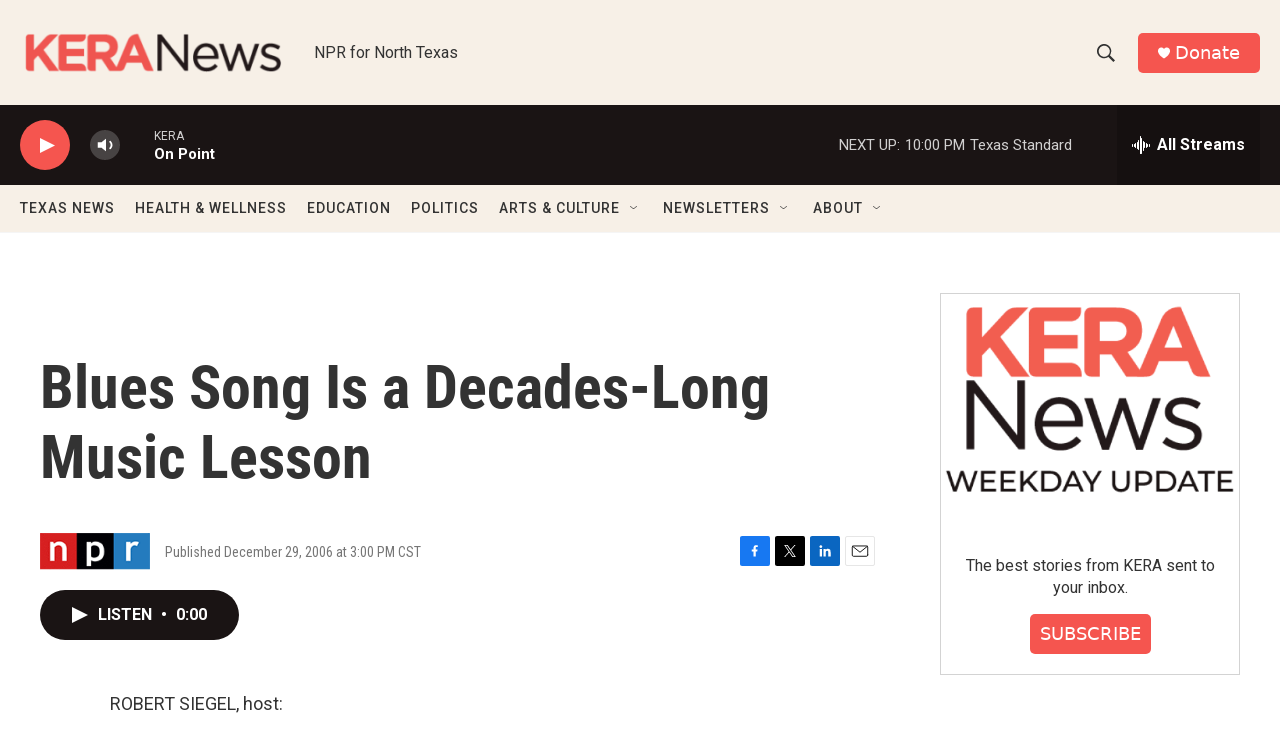

--- FILE ---
content_type: text/html; charset=utf-8
request_url: https://www.google.com/recaptcha/api2/aframe
body_size: 248
content:
<!DOCTYPE HTML><html><head><meta http-equiv="content-type" content="text/html; charset=UTF-8"></head><body><script nonce="EcnIswk0F_rgAe8OGyZmCw">/** Anti-fraud and anti-abuse applications only. See google.com/recaptcha */ try{var clients={'sodar':'https://pagead2.googlesyndication.com/pagead/sodar?'};window.addEventListener("message",function(a){try{if(a.source===window.parent){var b=JSON.parse(a.data);var c=clients[b['id']];if(c){var d=document.createElement('img');d.src=c+b['params']+'&rc='+(localStorage.getItem("rc::a")?sessionStorage.getItem("rc::b"):"");window.document.body.appendChild(d);sessionStorage.setItem("rc::e",parseInt(sessionStorage.getItem("rc::e")||0)+1);localStorage.setItem("rc::h",'1768967264879');}}}catch(b){}});window.parent.postMessage("_grecaptcha_ready", "*");}catch(b){}</script></body></html>